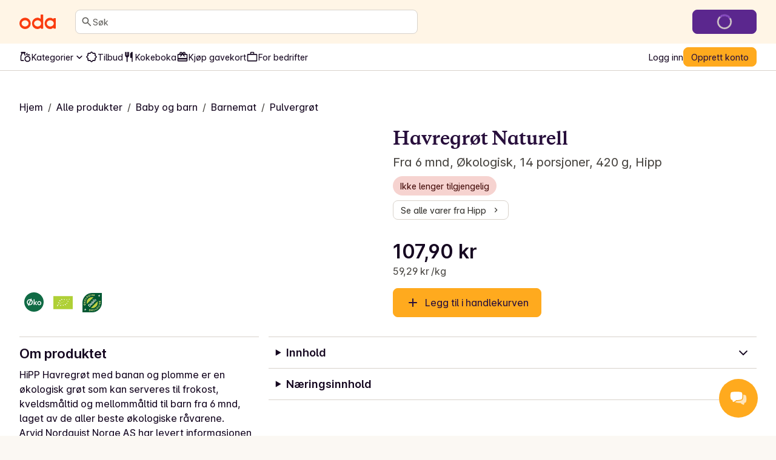

--- FILE ---
content_type: application/javascript; charset=UTF-8
request_url: https://oda.com/_next/static/chunks/ae3ef3264b332001.js
body_size: 13907
content:
;!function(){try { var e="undefined"!=typeof globalThis?globalThis:"undefined"!=typeof global?global:"undefined"!=typeof window?window:"undefined"!=typeof self?self:{},n=(new e.Error).stack;n&&((e._debugIds|| (e._debugIds={}))[n]="ecd29c7e-db0e-48d5-db90-ad01d8f326c6")}catch(e){}}();
(globalThis.TURBOPACK||(globalThis.TURBOPACK=[])).push(["object"==typeof document?document.currentScript:void 0,186636,e=>{"use strict";var t=e.i(191788);e.s(["AddIcon",0,e=>t.createElement("svg",{xmlns:"http://www.w3.org/2000/svg",viewBox:"0 0 24 24",role:"presentation",...e},t.createElement("path",{d:"M11 13H6a.97.97 0 0 1-.713-.287A.97.97 0 0 1 5 12q0-.424.287-.713A.97.97 0 0 1 6 11h5V6q0-.424.287-.713A.97.97 0 0 1 12 5q.424 0 .713.287Q13 5.576 13 6v5h5q.424 0 .712.287.288.288.288.713 0 .424-.288.713A.97.97 0 0 1 18 13h-5v5q0 .424-.287.712A.97.97 0 0 1 12 19a.97.97 0 0 1-.713-.288A.97.97 0 0 1 11 18z"}))],186636)},526934,e=>{e.v({bottom:"styles-module-scss-module__VtGlUW__bottom","lg:sticky":"styles-module-scss-module__VtGlUW__lg:sticky","md:sticky":"styles-module-scss-module__VtGlUW__md:sticky","sm:sticky":"styles-module-scss-module__VtGlUW__sm:sticky",sticky:"styles-module-scss-module__VtGlUW__sticky",top:"styles-module-scss-module__VtGlUW__top","xl:sticky":"styles-module-scss-module__VtGlUW__xl:sticky"})},708741,e=>{"use strict";var t=e.i(391398),r=e.i(56206),s=e.i(364116),n=e.i(526934);let i={"breakpoint-sm":n.default["sm:sticky"],"breakpoint-md":n.default["md:sticky"],"breakpoint-lg":n.default["lg:sticky"],"breakpoint-xl":n.default["xl:sticky"]},o=Object.keys(i);e.s(["default",0,e=>{let a,{stick:l,stickTo:u="top",children:c,...d}=e,f=Array.isArray(l)?(a=l,(0,r.default)(a.map((e,t)=>e?i[o[t]]:""))):(0,r.default)({[n.default.sticky]:l}),h=(0,r.default)({[n.default.top]:"top"===u,[n.default.bottom]:"bottom"===u}),_=(0,r.default)(f,h);return(0,t.jsx)(s.Box,{className:_,...d,children:c})}])},987393,e=>{e.v({ButtonLink:"styles-module-scss-module__9Vuy4G__ButtonLink",ButtonLinkText:"styles-module-scss-module__9Vuy4G__ButtonLinkText"})},396848,e=>{"use strict";var t=e.i(391398),r=e.i(191788),s=e.i(56206),n=e.i(987393);let i=(0,r.forwardRef)((e,r)=>{let{onClick:i,variant:o="link",className:a,children:l,...u}=e,c=(0,s.default)(n.default.ButtonLink,a,{[n.default.ButtonLinkText]:"text"===o});return(0,t.jsx)("button",{ref:r,onClick:i,className:c,...u,children:l})});e.s(["default",0,i])},430297,e=>{"use strict";var t=e.i(191788);e.s(["ChevronLeftIcon",0,e=>t.createElement("svg",{xmlns:"http://www.w3.org/2000/svg",viewBox:"0 0 24 24",role:"presentation",...e},t.createElement("path",{d:"m10.8 12 3.9 3.9a.95.95 0 0 1 .275.7.95.95 0 0 1-.275.7.95.95 0 0 1-.7.275.95.95 0 0 1-.7-.275l-4.6-4.6a.9.9 0 0 1-.212-.325A1.1 1.1 0 0 1 8.425 12q0-.2.063-.375A.9.9 0 0 1 8.7 11.3l4.6-4.6a.95.95 0 0 1 .7-.275q.425 0 .7.275a.95.95 0 0 1 .275.7.95.95 0 0 1-.275.7z"}))],430297)},634596,733713,e=>{"use strict";var t=e.i(191788);e.s(["LockIcon",0,e=>t.createElement("svg",{xmlns:"http://www.w3.org/2000/svg",viewBox:"0 0 24 24",role:"presentation",...e},t.createElement("path",{d:"M6 22q-.824 0-1.412-.587A1.93 1.93 0 0 1 4 20V10q0-.825.588-1.412A1.93 1.93 0 0 1 6 8h1V6q0-2.075 1.463-3.537Q9.926 1 12 1q2.075 0 3.537 1.463Q17 3.925 17 6v2h1q.824 0 1.413.588Q20 9.175 20 10v10q0 .824-.587 1.413A1.93 1.93 0 0 1 18 22zm0-2h12V10H6zm6-3q.825 0 1.412-.587Q14 15.825 14 15t-.588-1.412A1.93 1.93 0 0 0 12 13q-.825 0-1.412.588A1.93 1.93 0 0 0 10 15q0 .824.588 1.413Q11.175 17 12 17M9 8h6V6q0-1.25-.875-2.125A2.9 2.9 0 0 0 12 3q-1.25 0-2.125.875A2.9 2.9 0 0 0 9 6z"}))],634596),e.s(["WarningIcon",0,e=>t.createElement("svg",{xmlns:"http://www.w3.org/2000/svg",viewBox:"0 0 24 24",role:"presentation",...e},t.createElement("path",{d:"M2.725 21a.97.97 0 0 1-.85-.5 1.1 1.1 0 0 1-.137-.488.9.9 0 0 1 .137-.512l9.25-16q.15-.25.387-.375T12 3t.488.125a1 1 0 0 1 .387.375l9.25 16q.15.25.137.512a1.1 1.1 0 0 1-.137.488.97.97 0 0 1-.85.5zm1.725-2h15.1L12 6zM12 18q.424 0 .713-.288A.97.97 0 0 0 13 17a.97.97 0 0 0-.287-.712A.97.97 0 0 0 12 16a.97.97 0 0 0-.713.288A.97.97 0 0 0 11 17q0 .424.287.712.288.288.713.288m0-3q.424 0 .713-.287A.97.97 0 0 0 13 14v-3a.97.97 0 0 0-.287-.713A.97.97 0 0 0 12 10a.97.97 0 0 0-.713.287A.97.97 0 0 0 11 11v3q0 .424.287.713.288.287.713.287"}))],733713)},568670,e=>{"use strict";var t,r,s,n,i,o,a,l,u,c,d,f=((t={}).AVAILABLE="available",t.AVAILABLE_LATER="available_later",t.AVAILABLE_WEEKDAYS="available_weekdays",t.NOT_FOR_SALE="not_for_sale",t.RESTRICTED_ITEM_USER_POLICY="restricted_item_user_policy",t.SOLD_OUT="sold_out",t.SOLD_OUT_PARTIAL="sold_out_partial",t.SOLD_OUT_SUPPLIER="sold_out_supplier",t.UNAVAILABLE_ALCOHOL_TIME="unavailable_alcohol_time",t.UNAVAILABLE_DATE="unavailable_date",t.UNAVAILABLE_TIME="unavailable_time",t.UNAVAILABLE_IN_AREA="unavailable_in_area",t.UNAVAILABLE_TEMPORARILY="unavailable_temporarily",t.UNAVAILABLE_UNATTENDED="unavailable_unattended",t.UNAVAILABLE_WEEKDAY="unavailable_weekday",t.UNKNOWN="unknown",t),h=((r={}).DOOR_CODE="door_code",r.ENTRY_PHONE="entry_phone",r.OPEN_GATE="open_gate",r),_=((s={}).INTERNAL="internal",s.SPONSORED="sponsored",s),p=((n={}).APARTMENT="apartment",n.HOUSE="house",n.OTHER="other",n),m=((i={}).DOOR_CODE="door_code",i.ENTRY_PHONE="entry_phone",i.ACCESS_METHOD="access_method",i.DELIVERY_INSTRUCTIONS="delivery_instructions",i.FLOOR="floor",i.ENTRANCE="entrance",i),y=((o={}).BUILDING_TYPE="building_type",o.FLOOR="floor",o),g=((a={}).NAME="name",a.ORG_NUMBER="org_number",a),v=((l={}).IS_EMAIL_VERIFIED="is_email_verified",l.BIRTH_DATE="birth_date",l.MOBILE_NUMBER="mobile_number",l.FIRST_NAME="first_name",l.LAST_NAME="last_name",l),b=((u={}).RECIPE="recipe",u.PRODUCT="product",u.PLAIN_PRODUCT="plain_product",u.PLAIN_RECIPE="plain_recipe",u.MIXED="mixed",u.SUGGESTION="suggestion",u.COMPLEMENTARY="complementary",u),O=((c={}).RECIPE="recipe",c.DINNER_LIST="dinner-list",c),E=((d={}).SITE_MESSAGE_ALERT_BLOCKS="site_message_alert_blocks",d.DEPRECATION_WARNING_ALERT_BLOCK="deprecation_warning_alert_block",d.ANONYMOUS_SIGNUP_OR_LOGIN_BLOCK_HEADER="anonymous_signup_or_login_block_header",d.ANONYMOUS_SIGNUP_OR_LOGIN_BLOCK_FOOTER="anonymous_signup_or_login_block_footer",d.BOAT_DELIVERY_BLOCK="boat_delivery_block",d.FEATURED_PRODUCTS_BLOCK="featured_products_block",d.NEW_USER_FAQ_LINK_LIST="new_user_faq_link_list",d.THEME_BLOCKS="theme_blocks",d.SUPPORT_AND_DELIVERY_LINK_LIST="support_and_delivery_link_list",d.HIGH_PRIORITY_TIP_BLOCK="high_priority_tip_block",d.LOW_PRIORITY_TIP_BLOCK="low_priority_tip_block",d.REFERRAL_COUPON_ALERT_BLOCK="referral_coupon_alert_block",d.GREETING_WITH_DELIVERY_SELECTOR_OR_TRACKING_BLOCK="greeting_with_delivery_selector_or_tracking_block",d.PREVIOUS_ORDERED_DINNERS_BLOCK="previous_ordered_dinners_block",d.HOW_TO_ORDER_WITH_ODA_BLOCK="how_to_order_with_oda_block",d.DISCOVER_CATEGORIES_BLOCK="discover_categories_block",d.TOP_CAMPAIGN_BANNERS_LIST_BLOCK="top_campaign_banners_list_block",d.DISCOUNTS_FEED_BLOCK="discounts_feed_block",d.WEEK_PLAN_RECIPES_BLOCK="week_plan_recipes_block",d.BANDIDO_FEED_BLOCKS="bandido_feed_blocks",d.MOST_USED_PRODUCT_LIST_BLOCK="most_used_product_list_block",d.LIKELY_TO_BUY_PRODUCTS_BLOCK="likely_to_buy_products_block",d.MOST_PURCHASED_PRODUCTS_BLOCK="most_purchased_products_block",d.BACKFILL_DELIVERY_LOCATION="backfill_delivery_location",d.REPURCHASE_ORDER_BLOCK="repurchase_order_block",d.LIKELY_TO_BUY_OR_MOST_PURCHASED_PRODUCTS_BLOCK="likely_to_buy_or_most_purchased_products_block",d.NEWS_FOR_YOU_FEED_BLOCK="news_for_you_feed_block",d);e.s(["AccessMethod",()=>h,"AdType",()=>_,"AddressInfoType",()=>m,"AvailabilityCode",()=>f,"BuildingType",()=>p,"FeedBlockType",()=>E,"RecipeCollectionItemContentType",()=>O,"RequestType",()=>b,"RequiredAddressFieldsForCheckout",()=>y,"RequiredOrganizationFieldsForCheckout",()=>g,"RequiredUserFieldsForCheckout",()=>v])},948123,e=>{"use strict";var t=e.i(465235),r=e.i(271585),s=e.i(451415),n=class extends r.Removable{#e;#t;#r;#s;constructor(e){super(),this.#e=e.client,this.mutationId=e.mutationId,this.#r=e.mutationCache,this.#t=[],this.state=e.state||i(),this.setOptions(e.options),this.scheduleGc()}setOptions(e){this.options=e,this.updateGcTime(this.options.gcTime)}get meta(){return this.options.meta}addObserver(e){this.#t.includes(e)||(this.#t.push(e),this.clearGcTimeout(),this.#r.notify({type:"observerAdded",mutation:this,observer:e}))}removeObserver(e){this.#t=this.#t.filter(t=>t!==e),this.scheduleGc(),this.#r.notify({type:"observerRemoved",mutation:this,observer:e})}optionalRemove(){this.#t.length||("pending"===this.state.status?this.scheduleGc():this.#r.remove(this))}continue(){return this.#s?.continue()??this.execute(this.state.variables)}async execute(e){let t=()=>{this.#n({type:"continue"})},r={client:this.#e,meta:this.options.meta,mutationKey:this.options.mutationKey};this.#s=(0,s.createRetryer)({fn:()=>this.options.mutationFn?this.options.mutationFn(e,r):Promise.reject(Error("No mutationFn found")),onFail:(e,t)=>{this.#n({type:"failed",failureCount:e,error:t})},onPause:()=>{this.#n({type:"pause"})},onContinue:t,retry:this.options.retry??0,retryDelay:this.options.retryDelay,networkMode:this.options.networkMode,canRun:()=>this.#r.canRun(this)});let n="pending"===this.state.status,i=!this.#s.canStart();try{if(n)t();else{this.#n({type:"pending",variables:e,isPaused:i}),await this.#r.config.onMutate?.(e,this,r);let t=await this.options.onMutate?.(e,r);t!==this.state.context&&this.#n({type:"pending",context:t,variables:e,isPaused:i})}let s=await this.#s.start();return await this.#r.config.onSuccess?.(s,e,this.state.context,this,r),await this.options.onSuccess?.(s,e,this.state.context,r),await this.#r.config.onSettled?.(s,null,this.state.variables,this.state.context,this,r),await this.options.onSettled?.(s,null,e,this.state.context,r),this.#n({type:"success",data:s}),s}catch(t){try{await this.#r.config.onError?.(t,e,this.state.context,this,r)}catch(e){Promise.reject(e)}try{await this.options.onError?.(t,e,this.state.context,r)}catch(e){Promise.reject(e)}try{await this.#r.config.onSettled?.(void 0,t,this.state.variables,this.state.context,this,r)}catch(e){Promise.reject(e)}try{await this.options.onSettled?.(void 0,t,e,this.state.context,r)}catch(e){Promise.reject(e)}throw this.#n({type:"error",error:t}),t}finally{this.#r.runNext(this)}}#n(e){this.state=(t=>{switch(e.type){case"failed":return{...t,failureCount:e.failureCount,failureReason:e.error};case"pause":return{...t,isPaused:!0};case"continue":return{...t,isPaused:!1};case"pending":return{...t,context:e.context,data:void 0,failureCount:0,failureReason:null,error:null,isPaused:e.isPaused,status:"pending",variables:e.variables,submittedAt:Date.now()};case"success":return{...t,data:e.data,failureCount:0,failureReason:null,error:null,status:"success",isPaused:!1};case"error":return{...t,data:void 0,error:e.error,failureCount:t.failureCount+1,failureReason:e.error,isPaused:!1,status:"error"}}})(this.state),t.notifyManager.batch(()=>{this.#t.forEach(t=>{t.onMutationUpdate(e)}),this.#r.notify({mutation:this,type:"updated",action:e})})}};function i(){return{context:void 0,data:void 0,error:null,failureCount:0,failureReason:null,isPaused:!1,status:"idle",variables:void 0,submittedAt:0}}e.s(["Mutation",()=>n,"getDefaultState",()=>i])},292905,e=>{"use strict";var t=e.i(191788),r=e.i(948123),s=e.i(465235),n=e.i(895564),i=e.i(456298),o=class extends n.Subscribable{#e;#i=void 0;#o;#a;constructor(e,t){super(),this.#e=e,this.setOptions(t),this.bindMethods(),this.#l()}bindMethods(){this.mutate=this.mutate.bind(this),this.reset=this.reset.bind(this)}setOptions(e){let t=this.options;this.options=this.#e.defaultMutationOptions(e),(0,i.shallowEqualObjects)(this.options,t)||this.#e.getMutationCache().notify({type:"observerOptionsUpdated",mutation:this.#o,observer:this}),t?.mutationKey&&this.options.mutationKey&&(0,i.hashKey)(t.mutationKey)!==(0,i.hashKey)(this.options.mutationKey)?this.reset():this.#o?.state.status==="pending"&&this.#o.setOptions(this.options)}onUnsubscribe(){this.hasListeners()||this.#o?.removeObserver(this)}onMutationUpdate(e){this.#l(),this.#u(e)}getCurrentResult(){return this.#i}reset(){this.#o?.removeObserver(this),this.#o=void 0,this.#l(),this.#u()}mutate(e,t){return this.#a=t,this.#o?.removeObserver(this),this.#o=this.#e.getMutationCache().build(this.#e,this.options),this.#o.addObserver(this),this.#o.execute(e)}#l(){let e=this.#o?.state??(0,r.getDefaultState)();this.#i={...e,isPending:"pending"===e.status,isSuccess:"success"===e.status,isError:"error"===e.status,isIdle:"idle"===e.status,mutate:this.mutate,reset:this.reset}}#u(e){s.notifyManager.batch(()=>{if(this.#a&&this.hasListeners()){let t=this.#i.variables,r=this.#i.context,s={client:this.#e,meta:this.options.meta,mutationKey:this.options.mutationKey};if(e?.type==="success"){try{this.#a.onSuccess?.(e.data,t,r,s)}catch(e){Promise.reject(e)}try{this.#a.onSettled?.(e.data,null,t,r,s)}catch(e){Promise.reject(e)}}else if(e?.type==="error"){try{this.#a.onError?.(e.error,t,r,s)}catch(e){Promise.reject(e)}try{this.#a.onSettled?.(void 0,e.error,t,r,s)}catch(e){Promise.reject(e)}}}this.listeners.forEach(e=>{e(this.#i)})})}},a=e.i(285700);function l(e,r){let n=(0,a.useQueryClient)(r),[l]=t.useState(()=>new o(n,e));t.useEffect(()=>{l.setOptions(e)},[l,e]);let u=t.useSyncExternalStore(t.useCallback(e=>l.subscribe(s.notifyManager.batchCalls(e)),[l]),()=>l.getCurrentResult(),()=>l.getCurrentResult()),c=t.useCallback((e,t)=>{l.mutate(e,t).catch(i.noop)},[l]);if(u.error&&(0,i.shouldThrowError)(l.options.throwOnError,[u.error]))throw u.error;return{...u,mutate:c,mutateAsync:u.mutate}}e.s(["useMutation",()=>l],292905)},713584,(e,t,r)=>{"use strict";Object.defineProperty(r,"__esModule",{value:!0}),Object.defineProperty(r,"HeadManagerContext",{enumerable:!0,get:function(){return s}});let s=e.r(741705)._(e.r(191788)).default.createContext({})},894470,(e,t,r)=>{"use strict";Object.defineProperty(r,"__esModule",{value:!0}),Object.defineProperty(r,"warnOnce",{enumerable:!0,get:function(){return s}});let s=e=>{}},420262,(e,t,r)=>{"use strict";Object.defineProperty(r,"__esModule",{value:!0});var s={getDeploymentId:function(){return i},getDeploymentIdQueryOrEmptyString:function(){return o}};for(var n in s)Object.defineProperty(r,n,{enumerable:!0,get:s[n]});function i(){return!1}function o(){return""}},626016,(e,t,r)=>{"use strict";Object.defineProperty(r,"__esModule",{value:!0}),Object.defineProperty(r,"setAttributesFromProps",{enumerable:!0,get:function(){return o}});let s={acceptCharset:"accept-charset",className:"class",htmlFor:"for",httpEquiv:"http-equiv",noModule:"noModule"},n=["onLoad","onReady","dangerouslySetInnerHTML","children","onError","strategy","stylesheets"];function i(e){return["async","defer","noModule"].includes(e)}function o(e,t){for(let[r,o]of Object.entries(t)){if(!t.hasOwnProperty(r)||n.includes(r)||void 0===o)continue;let a=s[r]||r.toLowerCase();"SCRIPT"===e.tagName&&i(a)?e[a]=!!o:e.setAttribute(a,String(o)),(!1===o||"SCRIPT"===e.tagName&&i(a)&&(!o||"false"===o))&&(e.setAttribute(a,""),e.removeAttribute(a))}}("function"==typeof r.default||"object"==typeof r.default&&null!==r.default)&&void 0===r.default.__esModule&&(Object.defineProperty(r.default,"__esModule",{value:!0}),Object.assign(r.default,r),t.exports=r.default)},161457,(e,t,r)=>{"use strict";Object.defineProperty(r,"__esModule",{value:!0});var s={default:function(){return v},handleClientScriptLoad:function(){return m},initScriptLoader:function(){return y}};for(var n in s)Object.defineProperty(r,n,{enumerable:!0,get:s[n]});let i=e.r(741705),o=e.r(952456),a=e.r(391398),l=i._(e.r(730943)),u=o._(e.r(191788)),c=e.r(713584),d=e.r(626016),f=e.r(799604),h=new Map,_=new Set,p=e=>{let{src:t,id:r,onLoad:s=()=>{},onReady:n=null,dangerouslySetInnerHTML:i,children:o="",strategy:a="afterInteractive",onError:u,stylesheets:c}=e,f=r||t;if(f&&_.has(f))return;if(h.has(t)){_.add(f),h.get(t).then(s,u);return}let p=()=>{n&&n(),_.add(f)},m=document.createElement("script"),y=new Promise((e,t)=>{m.addEventListener("load",function(t){e(),s&&s.call(this,t),p()}),m.addEventListener("error",function(e){t(e)})}).catch(function(e){u&&u(e)});i?(m.innerHTML=i.__html||"",p()):o?(m.textContent="string"==typeof o?o:Array.isArray(o)?o.join(""):"",p()):t&&(m.src=t,h.set(t,y)),(0,d.setAttributesFromProps)(m,e),"worker"===a&&m.setAttribute("type","text/partytown"),m.setAttribute("data-nscript",a),c&&(e=>{if(l.default.preinit)return e.forEach(e=>{l.default.preinit(e,{as:"style"})});if("u">typeof window){let t=document.head;e.forEach(e=>{let r=document.createElement("link");r.type="text/css",r.rel="stylesheet",r.href=e,t.appendChild(r)})}})(c),document.body.appendChild(m)};function m(e){let{strategy:t="afterInteractive"}=e;"lazyOnload"===t?window.addEventListener("load",()=>{(0,f.requestIdleCallback)(()=>p(e))}):p(e)}function y(e){e.forEach(m),[...document.querySelectorAll('[data-nscript="beforeInteractive"]'),...document.querySelectorAll('[data-nscript="beforePageRender"]')].forEach(e=>{let t=e.id||e.getAttribute("src");_.add(t)})}function g(e){let{id:t,src:r="",onLoad:s=()=>{},onReady:n=null,strategy:i="afterInteractive",onError:o,stylesheets:d,...h}=e,{updateScripts:m,scripts:y,getIsSsr:g,appDir:v,nonce:b}=(0,u.useContext)(c.HeadManagerContext);b=h.nonce||b;let O=(0,u.useRef)(!1);(0,u.useEffect)(()=>{let e=t||r;O.current||(n&&e&&_.has(e)&&n(),O.current=!0)},[n,t,r]);let E=(0,u.useRef)(!1);if((0,u.useEffect)(()=>{if(!E.current){if("afterInteractive"===i)p(e);else"lazyOnload"===i&&("complete"===document.readyState?(0,f.requestIdleCallback)(()=>p(e)):window.addEventListener("load",()=>{(0,f.requestIdleCallback)(()=>p(e))}));E.current=!0}},[e,i]),("beforeInteractive"===i||"worker"===i)&&(m?(y[i]=(y[i]||[]).concat([{id:t,src:r,onLoad:s,onReady:n,onError:o,...h,nonce:b}]),m(y)):g&&g()?_.add(t||r):g&&!g()&&p({...e,nonce:b})),v){if(d&&d.forEach(e=>{l.default.preinit(e,{as:"style"})}),"beforeInteractive"===i)if(!r)return h.dangerouslySetInnerHTML&&(h.children=h.dangerouslySetInnerHTML.__html,delete h.dangerouslySetInnerHTML),(0,a.jsx)("script",{nonce:b,dangerouslySetInnerHTML:{__html:`(self.__next_s=self.__next_s||[]).push(${JSON.stringify([0,{...h,id:t}])})`}});else return l.default.preload(r,h.integrity?{as:"script",integrity:h.integrity,nonce:b,crossOrigin:h.crossOrigin}:{as:"script",nonce:b,crossOrigin:h.crossOrigin}),(0,a.jsx)("script",{nonce:b,dangerouslySetInnerHTML:{__html:`(self.__next_s=self.__next_s||[]).push(${JSON.stringify([r,{...h,id:t}])})`}});"afterInteractive"===i&&r&&l.default.preload(r,h.integrity?{as:"script",integrity:h.integrity,nonce:b,crossOrigin:h.crossOrigin}:{as:"script",nonce:b,crossOrigin:h.crossOrigin})}return null}Object.defineProperty(g,"__nextScript",{value:!0});let v=g;("function"==typeof r.default||"object"==typeof r.default&&null!==r.default)&&void 0===r.default.__esModule&&(Object.defineProperty(r.default,"__esModule",{value:!0}),Object.assign(r.default,r),t.exports=r.default)},903780,e=>{e.v({hide:"hidden-module-scss-module__AMHhYG__hide","lg:hide":"hidden-module-scss-module__AMHhYG__lg:hide","md:hide":"hidden-module-scss-module__AMHhYG__md:hide","sm:hide":"hidden-module-scss-module__AMHhYG__sm:hide","xl:hide":"hidden-module-scss-module__AMHhYG__xl:hide"})},239572,e=>{"use strict";var t=e.i(391398),r=e.i(56206),s=e.i(903780);let n={"breakpoint-sm":s.default["sm:hide"],"breakpoint-md":s.default["md:hide"],"breakpoint-lg":s.default["lg:hide"],"breakpoint-xl":s.default["xl:hide"]},i=Object.keys(n);e.s(["default",0,e=>{let{hide:o,children:a,...l}=e;if(!Array.isArray(o)){let e=o?s.default.hide:void 0;return(0,t.jsx)("span",{"aria-hidden":o,className:e,...l,children:a})}let u=[];return o.forEach((e,t)=>{if(e){let e=i[t];u.push(n[e])}}),(0,t.jsx)("span",{className:(0,r.default)(u),...l,children:a})}])},169757,e=>{"use strict";var t=e.i(191788);e.s(["CloseIcon",0,e=>t.createElement("svg",{xmlns:"http://www.w3.org/2000/svg",viewBox:"0 0 24 24",role:"presentation",...e},t.createElement("path",{d:"m12 13.4-4.9 4.9a.95.95 0 0 1-.7.275.95.95 0 0 1-.7-.275.95.95 0 0 1-.275-.7q0-.425.275-.7l4.9-4.9-4.9-4.9a.95.95 0 0 1-.275-.7q0-.425.275-.7a.95.95 0 0 1 .7-.275q.425 0 .7.275l4.9 4.9 4.9-4.9a.95.95 0 0 1 .7-.275q.425 0 .7.275a.95.95 0 0 1 .275.7.95.95 0 0 1-.275.7L13.4 12l4.9 4.9a.95.95 0 0 1 .275.7.95.95 0 0 1-.275.7.95.95 0 0 1-.7.275.95.95 0 0 1-.7-.275z"}))],169757)},135598,e=>{"use strict";var t=e.i(191788),r=e.i(671185),s=e.i(357006),n=e.i(479293),i=e.i(64592),o=e.i(55037),a=e.i(64899),l=e.i(592893),u=e.i(437767),c=e.i(993953),d=e.i(674534),f=e.i(908525),h=e.i(865823),_=e.i(369131),p=e.i(817549),m=e.i(391398),y="Dialog",[g,v]=(0,n.createContextScope)(y),[b,O]=g(y),E=e=>{let{__scopeDialog:r,children:s,open:n,defaultOpen:a,onOpenChange:l,modal:u=!0}=e,c=t.useRef(null),d=t.useRef(null),[f,h]=(0,o.useControllableState)({prop:n,defaultProp:a??!1,onChange:l,caller:y});return(0,m.jsx)(b,{scope:r,triggerRef:c,contentRef:d,contentId:(0,i.useId)(),titleId:(0,i.useId)(),descriptionId:(0,i.useId)(),open:f,onOpenChange:h,onOpenToggle:t.useCallback(()=>h(e=>!e),[h]),modal:u,children:s})};E.displayName=y;var R="DialogTrigger",C=t.forwardRef((e,t)=>{let{__scopeDialog:n,...i}=e,o=O(R,n),a=(0,s.useComposedRefs)(t,o.triggerRef);return(0,m.jsx)(d.Primitive.button,{type:"button","aria-haspopup":"dialog","aria-expanded":o.open,"aria-controls":o.contentId,"data-state":K(o.open),...i,ref:a,onClick:(0,r.composeEventHandlers)(e.onClick,o.onOpenToggle)})});C.displayName=R;var x="DialogPortal",[S,A]=g(x,{forceMount:void 0}),T=e=>{let{__scopeDialog:r,forceMount:s,children:n,container:i}=e,o=O(x,r);return(0,m.jsx)(S,{scope:r,forceMount:s,children:t.Children.map(n,e=>(0,m.jsx)(c.Presence,{present:s||o.open,children:(0,m.jsx)(u.Portal,{asChild:!0,container:i,children:e})}))})};T.displayName=x;var M="DialogOverlay",I=t.forwardRef((e,t)=>{let r=A(M,e.__scopeDialog),{forceMount:s=r.forceMount,...n}=e,i=O(M,e.__scopeDialog);return i.modal?(0,m.jsx)(c.Presence,{present:s||i.open,children:(0,m.jsx)(D,{...n,ref:t})}):null});I.displayName=M;var w=(0,p.createSlot)("DialogOverlay.RemoveScroll"),D=t.forwardRef((e,t)=>{let{__scopeDialog:r,...s}=e,n=O(M,r);return(0,m.jsx)(h.RemoveScroll,{as:w,allowPinchZoom:!0,shards:[n.contentRef],children:(0,m.jsx)(d.Primitive.div,{"data-state":K(n.open),...s,ref:t,style:{pointerEvents:"auto",...s.style}})})}),L="DialogContent",P=t.forwardRef((e,t)=>{let r=A(L,e.__scopeDialog),{forceMount:s=r.forceMount,...n}=e,i=O(L,e.__scopeDialog);return(0,m.jsx)(c.Presence,{present:s||i.open,children:i.modal?(0,m.jsx)(j,{...n,ref:t}):(0,m.jsx)(N,{...n,ref:t})})});P.displayName=L;var j=t.forwardRef((e,n)=>{let i=O(L,e.__scopeDialog),o=t.useRef(null),a=(0,s.useComposedRefs)(n,i.contentRef,o);return t.useEffect(()=>{let e=o.current;if(e)return(0,_.hideOthers)(e)},[]),(0,m.jsx)(k,{...e,ref:a,trapFocus:i.open,disableOutsidePointerEvents:!0,onCloseAutoFocus:(0,r.composeEventHandlers)(e.onCloseAutoFocus,e=>{e.preventDefault(),i.triggerRef.current?.focus()}),onPointerDownOutside:(0,r.composeEventHandlers)(e.onPointerDownOutside,e=>{let t=e.detail.originalEvent,r=0===t.button&&!0===t.ctrlKey;(2===t.button||r)&&e.preventDefault()}),onFocusOutside:(0,r.composeEventHandlers)(e.onFocusOutside,e=>e.preventDefault())})}),N=t.forwardRef((e,r)=>{let s=O(L,e.__scopeDialog),n=t.useRef(!1),i=t.useRef(!1);return(0,m.jsx)(k,{...e,ref:r,trapFocus:!1,disableOutsidePointerEvents:!1,onCloseAutoFocus:t=>{e.onCloseAutoFocus?.(t),t.defaultPrevented||(n.current||s.triggerRef.current?.focus(),t.preventDefault()),n.current=!1,i.current=!1},onInteractOutside:t=>{e.onInteractOutside?.(t),t.defaultPrevented||(n.current=!0,"pointerdown"===t.detail.originalEvent.type&&(i.current=!0));let r=t.target;s.triggerRef.current?.contains(r)&&t.preventDefault(),"focusin"===t.detail.originalEvent.type&&i.current&&t.preventDefault()}})}),k=t.forwardRef((e,r)=>{let{__scopeDialog:n,trapFocus:i,onOpenAutoFocus:o,onCloseAutoFocus:u,...c}=e,d=O(L,n),h=t.useRef(null),_=(0,s.useComposedRefs)(r,h);return(0,f.useFocusGuards)(),(0,m.jsxs)(m.Fragment,{children:[(0,m.jsx)(l.FocusScope,{asChild:!0,loop:!0,trapped:i,onMountAutoFocus:o,onUnmountAutoFocus:u,children:(0,m.jsx)(a.DismissableLayer,{role:"dialog",id:d.contentId,"aria-describedby":d.descriptionId,"aria-labelledby":d.titleId,"data-state":K(d.open),...c,ref:_,onDismiss:()=>d.onOpenChange(!1)})}),(0,m.jsxs)(m.Fragment,{children:[(0,m.jsx)(W,{titleId:d.titleId}),(0,m.jsx)(z,{contentRef:h,descriptionId:d.descriptionId})]})]})}),B="DialogTitle",$=t.forwardRef((e,t)=>{let{__scopeDialog:r,...s}=e,n=O(B,r);return(0,m.jsx)(d.Primitive.h2,{id:n.titleId,...s,ref:t})});$.displayName=B;var U="DialogDescription",H=t.forwardRef((e,t)=>{let{__scopeDialog:r,...s}=e,n=O(U,r);return(0,m.jsx)(d.Primitive.p,{id:n.descriptionId,...s,ref:t})});H.displayName=U;var G="DialogClose",F=t.forwardRef((e,t)=>{let{__scopeDialog:s,...n}=e,i=O(G,s);return(0,m.jsx)(d.Primitive.button,{type:"button",...n,ref:t,onClick:(0,r.composeEventHandlers)(e.onClick,()=>i.onOpenChange(!1))})});function K(e){return e?"open":"closed"}F.displayName=G;var q="DialogTitleWarning",[Y,V]=(0,n.createContext)(q,{contentName:L,titleName:B,docsSlug:"dialog"}),W=({titleId:e})=>{let r=V(q),s=`\`${r.contentName}\` requires a \`${r.titleName}\` for the component to be accessible for screen reader users.

If you want to hide the \`${r.titleName}\`, you can wrap it with our VisuallyHidden component.

For more information, see https://radix-ui.com/primitives/docs/components/${r.docsSlug}`;return t.useEffect(()=>{e&&(document.getElementById(e)||console.error(s))},[s,e]),null},z=({contentRef:e,descriptionId:r})=>{let s=V("DialogDescriptionWarning"),n=`Warning: Missing \`Description\` or \`aria-describedby={undefined}\` for {${s.contentName}}.`;return t.useEffect(()=>{let t=e.current?.getAttribute("aria-describedby");r&&t&&(document.getElementById(r)||console.warn(n))},[n,e,r]),null};e.s(["Close",()=>F,"Content",()=>P,"Description",()=>H,"DialogClose",()=>F,"Overlay",()=>I,"Portal",()=>T,"Root",()=>E,"Title",()=>$,"Trigger",()=>C])},606866,e=>{"use strict";var t=e.i(191788);let r=()=>{let e=(0,t.useRef)(!1);return[()=>{if("u"<typeof document)return;let t=document.documentElement,{body:r}=document;if(!r||!r.style||e.current)return;let s=window.innerWidth-t.clientWidth,n=parseInt(window.getComputedStyle(r).getPropertyValue("padding-right"))||0;t.style.position="relative",r.style.position="relative",r.style.overflow="hidden",r.style.paddingRight=`${n+s}px`,e.current=!0},()=>{if("u"<typeof document)return;let t=document.documentElement,{body:r}=document;r&&r.style&&e.current&&(t.style.position="",t.style.overflow="",r.style.position="",r.style.overflow="",r.style.paddingRight="",e.current=!1)}]},s=e=>{let[s,n]=r();(0,t.useEffect)(()=>{if(e)return s(),()=>{n()}},[e])};e.s(["useScrollBlock",()=>r,"useToggleScrollBlock",()=>s])},950836,e=>{e.v({borderBottom:"styles-module-scss-module__hn9-jG__borderBottom",borderTop:"styles-module-scss-module__hn9-jG__borderTop",content:"styles-module-scss-module__hn9-jG__content",contentShow:"styles-module-scss-module__hn9-jG__contentShow",disableInternalScroll:"styles-module-scss-module__hn9-jG__disableInternalScroll",fixedHeight:"styles-module-scss-module__hn9-jG__fixedHeight",footer:"styles-module-scss-module__hn9-jG__footer",header:"styles-module-scss-module__hn9-jG__header",large:"styles-module-scss-module__hn9-jG__large","lg:large":"styles-module-scss-module__hn9-jG__lg:large","lg:small":"styles-module-scss-module__hn9-jG__lg:small","md:large":"styles-module-scss-module__hn9-jG__md:large","md:small":"styles-module-scss-module__hn9-jG__md:small",modalBox:"styles-module-scss-module__hn9-jG__modalBox","modalBox-closeButtonContainer":"styles-module-scss-module__hn9-jG__modalBox-closeButtonContainer",modalBoxGrid:"styles-module-scss-module__hn9-jG__modalBoxGrid",overlay:"styles-module-scss-module__hn9-jG__overlay","sm:large":"styles-module-scss-module__hn9-jG__sm:large","sm:small":"styles-module-scss-module__hn9-jG__sm:small",small:"styles-module-scss-module__hn9-jG__small","xl:large":"styles-module-scss-module__hn9-jG__xl:large","xl:small":"styles-module-scss-module__hn9-jG__xl:small"})},474326,e=>{"use strict";var t=e.i(391398),r=e.i(358280),s=e.i(135598),n=e.i(169757),i=e.i(364116),o=e.i(950836);e.s(["ModalCloseButton",0,()=>{let{i18n:e,_:a}=(0,r.useLingui)();return(0,t.jsx)(i.Box,{className:o.default["modalBox-closeButtonContainer"],padding:"spacing-5",children:(0,t.jsx)(s.Close,{asChild:!0,children:(0,t.jsx)(i.IconButton,{onClick:e=>e.stopPropagation(),size:"w24","aria-label":e._({id:"common.cta.close",message:"Close"}),children:(0,t.jsx)(n.CloseIcon,{})})})})}])},179986,216314,e=>{"use strict";var t=e.i(391398),r=e.i(191788),s=e.i(135598),n=e.i(56206),i=e.i(364116),o=e.i(606866),a=e.i(474326);let l=(0,r.createContext)({size:"large",canHideExternally:!0,disableInternalScroll:!1,dialogRef:void 0}),u=({children:e,size:r,canHideExternally:s,disableInternalScroll:n,dialogRef:i})=>(0,t.jsx)(l.Provider,{value:{size:r,canHideExternally:s,disableInternalScroll:n,dialogRef:i},children:e}),c=()=>(0,r.useContext)(l);e.s(["ModalContextProvider",0,u,"useModalContext",0,c],216314);var d=e.i(950836);let f=s.Trigger,h=s.Close,_=s.Title,p=s.Description;e.s(["DialogClose",0,h,"DialogTrigger",0,f,"ModalContent",0,({children:e,as:r,...o})=>{let{size:l,canHideExternally:u}=c(),{breakpoints:f}=(0,i.useThemeContext)(),h=((e,t)=>{let r=Object.keys(t).map(e=>e.replace("breakpoint-","")),s=Array.isArray(e)?e:[e];if(1===s.length)return d.default[`${s[0]}`];let i=s[s.length-1];return(s.length===r.length?s:r.map((e,t)=>s[t]||i)).reduce((e,t,s)=>(0,n.default)(e,{[d.default[`${r[s]}:${t}`]]:t}),"")})(l,f);return(0,t.jsx)(s.Content,{asChild:!0,...o,onEscapeKeyDown:e=>{u||e.preventDefault()},onPointerDownOutside:e=>{u||e.preventDefault()},children:(0,t.jsxs)(i.Box,{as:r,"data-testid":"modal-content",display:"flex",flexDirection:"column",borderRadius:"large",className:(0,n.default)(d.default.modalBox,h),children:[u&&(0,t.jsx)(a.ModalCloseButton,{}),e]})})},"ModalDescription",0,p,"ModalTitle",0,_,"default",0,({trigger:e,children:n,open:a,onOpenChange:l,size:c="large",canHideExternally:h=!0,disableInternalScroll:_=!1})=>{let p=a??!1;(0,o.useToggleScrollBlock)(p);let m=(0,r.useRef)(null);return(0,t.jsxs)(s.Root,{onOpenChange:l,open:a,children:[(0,t.jsx)(f,{asChild:!0,children:e}),(0,t.jsxs)(s.Portal,{children:[(0,t.jsx)(s.Overlay,{className:d.default.overlay}),(0,t.jsx)("div",{className:d.default.modalBoxGrid,children:(0,t.jsx)(i.Box,{ref:m,display:"flex",justifyContent:"center",alignItems:"center",className:d.default.fixedHeight,children:(0,t.jsx)(u,{size:c,canHideExternally:h,disableInternalScroll:_,dialogRef:m,children:n})})})]})]})}],179986)},435093,e=>{"use strict";var t=e.i(391398),r=e.i(191788),s=e.i(56206),n=e.i(364116),i=e.i(950836);e.s(["ModalBody",0,e=>{let{children:o,className:a,...l}=e,u=(0,r.createRef)(),[c,d]=(0,r.useState)(!1),[f,h]=(0,r.useState)(!0),_=(0,s.default)(i.default.content,{[i.default.borderTop]:c,[i.default.borderBottom]:f},a);return(0,r.useLayoutEffect)(()=>{let e=!1,t=u.current;if(!t)return;t.scrollHeight===t.clientHeight&&h(!1);let r=()=>{e||(window.requestAnimationFrame(()=>{0===t.scrollTop?d(!1):d(!0),t.scrollTop+t.clientHeight>=t.scrollHeight?h(!1):h(!0),e=!1}),e=!0)};return t.addEventListener("scroll",r),()=>t.removeEventListener("scroll",r)},[]),(0,t.jsx)(n.Box,{ref:u,paddingX:["spacing-4","spacing-7","spacing-7","spacing-8"],className:_,...l,children:o})}])},232807,439269,e=>{"use strict";var t=e.i(391398),r=e.i(56206),s=e.i(364116),n=e.i(950836);e.s(["ModalFooter",0,e=>{let{children:i,className:o,...a}=e,l=(0,r.default)(n.default.footer,o);return(0,t.jsx)(s.Box,{paddingY:["spacing-3","spacing-4"],paddingX:["spacing-5","spacing-9"],className:l,...a,children:i})}],232807),e.s(["ModalHeader",0,e=>{let{children:i,className:o,...a}=e,l=(0,r.default)(n.default.header,o);return(0,t.jsx)(s.Box,{paddingBottom:"spacing-3",paddingTop:"spacing-8",paddingX:["spacing-4","spacing-7","spacing-7","spacing-8"],className:l,...a,children:i})}],439269)},137203,e=>{"use strict";e.i(435093),e.i(474326),e.i(232807),e.i(439269),e.i(179986),e.s([])},701085,(e,t,r)=>{"use strict";Object.defineProperty(r,"__esModule",{value:!0});var s={AppRouterContext:function(){return o},GlobalLayoutRouterContext:function(){return l},LayoutRouterContext:function(){return a},MissingSlotContext:function(){return c},TemplateContext:function(){return u}};for(var n in s)Object.defineProperty(r,n,{enumerable:!0,get:s[n]});let i=e.r(741705)._(e.r(191788)),o=i.default.createContext(null),a=i.default.createContext(null),l=i.default.createContext(null),u=i.default.createContext(null),c=i.default.createContext(new Set)},531430,(e,t,r)=>{"use strict";Object.defineProperty(r,"__esModule",{value:!0}),Object.defineProperty(r,"ReadonlyURLSearchParams",{enumerable:!0,get:function(){return n}});class s extends Error{constructor(){super("Method unavailable on `ReadonlyURLSearchParams`. Read more: https://nextjs.org/docs/app/api-reference/functions/use-search-params#updating-searchparams")}}class n extends URLSearchParams{append(){throw new s}delete(){throw new s}set(){throw new s}sort(){throw new s}}("function"==typeof r.default||"object"==typeof r.default&&null!==r.default)&&void 0===r.default.__esModule&&(Object.defineProperty(r.default,"__esModule",{value:!0}),Object.assign(r.default,r),t.exports=r.default)},470008,(e,t,r)=>{"use strict";Object.defineProperty(r,"__esModule",{value:!0});var s={NavigationPromisesContext:function(){return c},PathParamsContext:function(){return u},PathnameContext:function(){return l},ReadonlyURLSearchParams:function(){return o.ReadonlyURLSearchParams},SearchParamsContext:function(){return a},createDevToolsInstrumentedPromise:function(){return d}};for(var n in s)Object.defineProperty(r,n,{enumerable:!0,get:s[n]});let i=e.r(191788),o=e.r(531430),a=(0,i.createContext)(null),l=(0,i.createContext)(null),u=(0,i.createContext)(null),c=(0,i.createContext)(null);function d(e,t){let r=Promise.resolve(t);return r.status="fulfilled",r.value=t,r.displayName=`${e} (SSR)`,r}},14760,(e,t,r)=>{"use strict";Object.defineProperty(r,"__esModule",{value:!0});var s={BailoutToCSRError:function(){return o},isBailoutToCSRError:function(){return a}};for(var n in s)Object.defineProperty(r,n,{enumerable:!0,get:s[n]});let i="BAILOUT_TO_CLIENT_SIDE_RENDERING";class o extends Error{constructor(e){super(`Bail out to client-side rendering: ${e}`),this.reason=e,this.digest=i}}function a(e){return"object"==typeof e&&null!==e&&"digest"in e&&e.digest===i}},991622,(e,t,r)=>{"use strict";Object.defineProperty(r,"__esModule",{value:!0});var s={HTTPAccessErrorStatus:function(){return i},HTTP_ERROR_FALLBACK_ERROR_CODE:function(){return a},getAccessFallbackErrorTypeByStatus:function(){return c},getAccessFallbackHTTPStatus:function(){return u},isHTTPAccessFallbackError:function(){return l}};for(var n in s)Object.defineProperty(r,n,{enumerable:!0,get:s[n]});let i={NOT_FOUND:404,FORBIDDEN:403,UNAUTHORIZED:401},o=new Set(Object.values(i)),a="NEXT_HTTP_ERROR_FALLBACK";function l(e){if("object"!=typeof e||null===e||!("digest"in e)||"string"!=typeof e.digest)return!1;let[t,r]=e.digest.split(";");return t===a&&o.has(Number(r))}function u(e){return Number(e.digest.split(";")[1])}function c(e){switch(e){case 401:return"unauthorized";case 403:return"forbidden";case 404:return"not-found";default:return}}("function"==typeof r.default||"object"==typeof r.default&&null!==r.default)&&void 0===r.default.__esModule&&(Object.defineProperty(r.default,"__esModule",{value:!0}),Object.assign(r.default,r),t.exports=r.default)},40184,(e,t,r)=>{"use strict";Object.defineProperty(r,"__esModule",{value:!0}),Object.defineProperty(r,"RedirectStatusCode",{enumerable:!0,get:function(){return n}});var s,n=((s={})[s.SeeOther=303]="SeeOther",s[s.TemporaryRedirect=307]="TemporaryRedirect",s[s.PermanentRedirect=308]="PermanentRedirect",s);("function"==typeof r.default||"object"==typeof r.default&&null!==r.default)&&void 0===r.default.__esModule&&(Object.defineProperty(r.default,"__esModule",{value:!0}),Object.assign(r.default,r),t.exports=r.default)},301939,(e,t,r)=>{"use strict";Object.defineProperty(r,"__esModule",{value:!0});var s,n={REDIRECT_ERROR_CODE:function(){return a},RedirectType:function(){return l},isRedirectError:function(){return u}};for(var i in n)Object.defineProperty(r,i,{enumerable:!0,get:n[i]});let o=e.r(40184),a="NEXT_REDIRECT";var l=((s={}).push="push",s.replace="replace",s);function u(e){if("object"!=typeof e||null===e||!("digest"in e)||"string"!=typeof e.digest)return!1;let t=e.digest.split(";"),[r,s]=t,n=t.slice(2,-2).join(";"),i=Number(t.at(-2));return r===a&&("replace"===s||"push"===s)&&"string"==typeof n&&!isNaN(i)&&i in o.RedirectStatusCode}("function"==typeof r.default||"object"==typeof r.default&&null!==r.default)&&void 0===r.default.__esModule&&(Object.defineProperty(r.default,"__esModule",{value:!0}),Object.assign(r.default,r),t.exports=r.default)},68934,(e,t,r)=>{"use strict";Object.defineProperty(r,"__esModule",{value:!0}),Object.defineProperty(r,"isNextRouterError",{enumerable:!0,get:function(){return i}});let s=e.r(991622),n=e.r(301939);function i(e){return(0,n.isRedirectError)(e)||(0,s.isHTTPAccessFallbackError)(e)}("function"==typeof r.default||"object"==typeof r.default&&null!==r.default)&&void 0===r.default.__esModule&&(Object.defineProperty(r.default,"__esModule",{value:!0}),Object.assign(r.default,r),t.exports=r.default)},896634,e=>{"use strict";var t=e.i(191788);e.s(["ChevronRightIcon",0,e=>t.createElement("svg",{xmlns:"http://www.w3.org/2000/svg",viewBox:"0 0 24 24",role:"presentation",...e},t.createElement("path",{d:"m13.205 12-3.9-3.9a.95.95 0 0 1-.275-.7q0-.425.275-.7a.95.95 0 0 1 .7-.275q.425 0 .7.275l4.6 4.6q.15.15.213.325.062.175.062.375t-.062.375a.9.9 0 0 1-.213.325l-4.6 4.6a.95.95 0 0 1-.7.275.95.95 0 0 1-.7-.275.95.95 0 0 1-.275-.7q0-.425.275-.7z"}))],896634)},494834,(e,t,r)=>{e.e,t.exports=function(){"use strict";var e="millisecond",t="second",r="minute",s="hour",n="week",i="month",o="quarter",a="year",l="date",u="Invalid Date",c=/^(\d{4})[-/]?(\d{1,2})?[-/]?(\d{0,2})[Tt\s]*(\d{1,2})?:?(\d{1,2})?:?(\d{1,2})?[.:]?(\d+)?$/,d=/\[([^\]]+)]|Y{1,4}|M{1,4}|D{1,2}|d{1,4}|H{1,2}|h{1,2}|a|A|m{1,2}|s{1,2}|Z{1,2}|SSS/g,f=function(e,t,r){var s=String(e);return!s||s.length>=t?e:""+Array(t+1-s.length).join(r)+e},h="en",_={};_[h]={name:"en",weekdays:"Sunday_Monday_Tuesday_Wednesday_Thursday_Friday_Saturday".split("_"),months:"January_February_March_April_May_June_July_August_September_October_November_December".split("_"),ordinal:function(e){var t=["th","st","nd","rd"],r=e%100;return"["+e+(t[(r-20)%10]||t[r]||t[0])+"]"}};var p="$isDayjsObject",m=function(e){return e instanceof b||!(!e||!e[p])},y=function e(t,r,s){var n;if(!t)return h;if("string"==typeof t){var i=t.toLowerCase();_[i]&&(n=i),r&&(_[i]=r,n=i);var o=t.split("-");if(!n&&o.length>1)return e(o[0])}else{var a=t.name;_[a]=t,n=a}return!s&&n&&(h=n),n||!s&&h},g=function(e,t){if(m(e))return e.clone();var r="object"==typeof t?t:{};return r.date=e,r.args=arguments,new b(r)},v={s:f,z:function(e){var t=-e.utcOffset(),r=Math.abs(t);return(t<=0?"+":"-")+f(Math.floor(r/60),2,"0")+":"+f(r%60,2,"0")},m:function e(t,r){if(t.date()<r.date())return-e(r,t);var s=12*(r.year()-t.year())+(r.month()-t.month()),n=t.clone().add(s,i),o=r-n<0,a=t.clone().add(s+(o?-1:1),i);return+(-(s+(r-n)/(o?n-a:a-n))||0)},a:function(e){return e<0?Math.ceil(e)||0:Math.floor(e)},p:function(u){return({M:i,y:a,w:n,d:"day",D:l,h:s,m:r,s:t,ms:e,Q:o})[u]||String(u||"").toLowerCase().replace(/s$/,"")},u:function(e){return void 0===e}};v.l=y,v.i=m,v.w=function(e,t){return g(e,{locale:t.$L,utc:t.$u,x:t.$x,$offset:t.$offset})};var b=function(){function f(e){this.$L=y(e.locale,null,!0),this.parse(e),this.$x=this.$x||e.x||{},this[p]=!0}var h=f.prototype;return h.parse=function(e){this.$d=function(e){var t=e.date,r=e.utc;if(null===t)return new Date(NaN);if(v.u(t))return new Date;if(t instanceof Date)return new Date(t);if("string"==typeof t&&!/Z$/i.test(t)){var s=t.match(c);if(s){var n=s[2]-1||0,i=(s[7]||"0").substring(0,3);return r?new Date(Date.UTC(s[1],n,s[3]||1,s[4]||0,s[5]||0,s[6]||0,i)):new Date(s[1],n,s[3]||1,s[4]||0,s[5]||0,s[6]||0,i)}}return new Date(t)}(e),this.init()},h.init=function(){var e=this.$d;this.$y=e.getFullYear(),this.$M=e.getMonth(),this.$D=e.getDate(),this.$W=e.getDay(),this.$H=e.getHours(),this.$m=e.getMinutes(),this.$s=e.getSeconds(),this.$ms=e.getMilliseconds()},h.$utils=function(){return v},h.isValid=function(){return this.$d.toString()!==u},h.isSame=function(e,t){var r=g(e);return this.startOf(t)<=r&&r<=this.endOf(t)},h.isAfter=function(e,t){return g(e)<this.startOf(t)},h.isBefore=function(e,t){return this.endOf(t)<g(e)},h.$g=function(e,t,r){return v.u(e)?this[t]:this.set(r,e)},h.unix=function(){return Math.floor(this.valueOf()/1e3)},h.valueOf=function(){return this.$d.getTime()},h.startOf=function(e,o){var u=this,c=!!v.u(o)||o,d=v.p(e),f=function(e,t){var r=v.w(u.$u?Date.UTC(u.$y,t,e):new Date(u.$y,t,e),u);return c?r:r.endOf("day")},h=function(e,t){return v.w(u.toDate()[e].apply(u.toDate("s"),(c?[0,0,0,0]:[23,59,59,999]).slice(t)),u)},_=this.$W,p=this.$M,m=this.$D,y="set"+(this.$u?"UTC":"");switch(d){case a:return c?f(1,0):f(31,11);case i:return c?f(1,p):f(0,p+1);case n:var g=this.$locale().weekStart||0,b=(_<g?_+7:_)-g;return f(c?m-b:m+(6-b),p);case"day":case l:return h(y+"Hours",0);case s:return h(y+"Minutes",1);case r:return h(y+"Seconds",2);case t:return h(y+"Milliseconds",3);default:return this.clone()}},h.endOf=function(e){return this.startOf(e,!1)},h.$set=function(n,o){var u,c=v.p(n),d="set"+(this.$u?"UTC":""),f=((u={}).day=d+"Date",u[l]=d+"Date",u[i]=d+"Month",u[a]=d+"FullYear",u[s]=d+"Hours",u[r]=d+"Minutes",u[t]=d+"Seconds",u[e]=d+"Milliseconds",u)[c],h="day"===c?this.$D+(o-this.$W):o;if(c===i||c===a){var _=this.clone().set(l,1);_.$d[f](h),_.init(),this.$d=_.set(l,Math.min(this.$D,_.daysInMonth())).$d}else f&&this.$d[f](h);return this.init(),this},h.set=function(e,t){return this.clone().$set(e,t)},h.get=function(e){return this[v.p(e)]()},h.add=function(e,o){var l,u=this;e=Number(e);var c=v.p(o),d=function(t){var r=g(u);return v.w(r.date(r.date()+Math.round(t*e)),u)};if(c===i)return this.set(i,this.$M+e);if(c===a)return this.set(a,this.$y+e);if("day"===c)return d(1);if(c===n)return d(7);var f=((l={})[r]=6e4,l[s]=36e5,l[t]=1e3,l)[c]||1,h=this.$d.getTime()+e*f;return v.w(h,this)},h.subtract=function(e,t){return this.add(-1*e,t)},h.format=function(e){var t=this,r=this.$locale();if(!this.isValid())return r.invalidDate||u;var s=e||"YYYY-MM-DDTHH:mm:ssZ",n=v.z(this),i=this.$H,o=this.$m,a=this.$M,l=r.weekdays,c=r.months,f=r.meridiem,h=function(e,r,n,i){return e&&(e[r]||e(t,s))||n[r].slice(0,i)},_=function(e){return v.s(i%12||12,e,"0")},p=f||function(e,t,r){var s=e<12?"AM":"PM";return r?s.toLowerCase():s};return s.replace(d,function(e,s){return s||function(e){switch(e){case"YY":return String(t.$y).slice(-2);case"YYYY":return v.s(t.$y,4,"0");case"M":return a+1;case"MM":return v.s(a+1,2,"0");case"MMM":return h(r.monthsShort,a,c,3);case"MMMM":return h(c,a);case"D":return t.$D;case"DD":return v.s(t.$D,2,"0");case"d":return String(t.$W);case"dd":return h(r.weekdaysMin,t.$W,l,2);case"ddd":return h(r.weekdaysShort,t.$W,l,3);case"dddd":return l[t.$W];case"H":return String(i);case"HH":return v.s(i,2,"0");case"h":return _(1);case"hh":return _(2);case"a":return p(i,o,!0);case"A":return p(i,o,!1);case"m":return String(o);case"mm":return v.s(o,2,"0");case"s":return String(t.$s);case"ss":return v.s(t.$s,2,"0");case"SSS":return v.s(t.$ms,3,"0");case"Z":return n}return null}(e)||n.replace(":","")})},h.utcOffset=function(){return-(15*Math.round(this.$d.getTimezoneOffset()/15))},h.diff=function(e,l,u){var c,d=this,f=v.p(l),h=g(e),_=(h.utcOffset()-this.utcOffset())*6e4,p=this-h,m=function(){return v.m(d,h)};switch(f){case a:c=m()/12;break;case i:c=m();break;case o:c=m()/3;break;case n:c=(p-_)/6048e5;break;case"day":c=(p-_)/864e5;break;case s:c=p/36e5;break;case r:c=p/6e4;break;case t:c=p/1e3;break;default:c=p}return u?c:v.a(c)},h.daysInMonth=function(){return this.endOf(i).$D},h.$locale=function(){return _[this.$L]},h.locale=function(e,t){if(!e)return this.$L;var r=this.clone(),s=y(e,t,!0);return s&&(r.$L=s),r},h.clone=function(){return v.w(this.$d,this)},h.toDate=function(){return new Date(this.valueOf())},h.toJSON=function(){return this.isValid()?this.toISOString():null},h.toISOString=function(){return this.$d.toISOString()},h.toString=function(){return this.$d.toUTCString()},f}(),O=b.prototype;return g.prototype=O,[["$ms",e],["$s",t],["$m",r],["$H",s],["$W","day"],["$M",i],["$y",a],["$D",l]].forEach(function(e){O[e[1]]=function(t){return this.$g(t,e[0],e[1])}}),g.extend=function(e,t){return e.$i||(e(t,b,g),e.$i=!0),g},g.locale=y,g.isDayjs=m,g.unix=function(e){return g(1e3*e)},g.en=_[h],g.Ls=_,g.p={},g}()},147180,e=>{"use strict";var t=e.i(275885);e.s(["isLocaleSupported",0,e=>{try{return Intl.DateTimeFormat.supportedLocalesOf(e).length>0}catch{return t.captureException(`No native support in browser for locale: ${e}`),!1}},"isRelativeDateLocaleSupported",0,e=>{try{return Intl.RelativeTimeFormat.supportedLocalesOf(e).length>0}catch{return t.captureException(`No native support in browser for relative date locale: ${e}`),!1}}])}]);

//# debugId=ecd29c7e-db0e-48d5-db90-ad01d8f326c6
//# sourceMappingURL=04e586abe1494f8d.js.map

--- FILE ---
content_type: application/javascript; charset=UTF-8
request_url: https://oda.com/_next/static/489afba919e65b1effce7631a10e5e8812ec1f8e/_buildManifest.js
body_size: 2601
content:
self.__BUILD_MANIFEST = {
  "/": [
    "static/chunks/be1ef66614a6a80c.js"
  ],
  "/404": [
    "static/chunks/311fd95d94408e1d.js"
  ],
  "/500": [
    "static/chunks/fa9c929b32b39b53.js"
  ],
  "/[site]": [
    "static/chunks/bd5518d76178d221.js"
  ],
  "/[site]/about/[editorialSlug]": [
    "static/chunks/f6be8da1574caf3b.js"
  ],
  "/[site]/account": [
    "static/chunks/dbd4e650011b007d.js"
  ],
  "/[site]/account/[...index]": [
    "static/chunks/8600ea656ef6f7c3.js"
  ],
  "/[site]/account/bottle-deposits": [
    "static/chunks/c973a011fcbe826d.js"
  ],
  "/[site]/account/communications": [
    "static/chunks/43531ae6f753800c.js"
  ],
  "/[site]/account/complete-profile": [
    "static/chunks/3554bfce0cc7b1ec.js"
  ],
  "/[site]/account/contact": [
    "static/chunks/916ab2836bf92bf8.js"
  ],
  "/[site]/account/contact/edit": [
    "static/chunks/5a9a5b5ca981ed95.js"
  ],
  "/[site]/account/delivery": [
    "static/chunks/b411c5372c650b84.js"
  ],
  "/[site]/account/delivery/boat/new": [
    "static/chunks/60d72bcb42f5b33f.js"
  ],
  "/[site]/account/delivery/edit/[id]": [
    "static/chunks/046635e97b4b996d.js"
  ],
  "/[site]/account/delivery/new": [
    "static/chunks/3d8cd6137f7e3e24.js"
  ],
  "/[site]/account/gift-cards": [
    "static/chunks/56e1d4e2e1159099.js"
  ],
  "/[site]/account/invite": [
    "static/chunks/983b5d0c969447d3.js"
  ],
  "/[site]/account/lists": [
    "static/chunks/39d70f5d1e43e4cf.js"
  ],
  "/[site]/account/lists/details/[id]": [
    "static/chunks/9090ae5c3b3d44f5.js"
  ],
  "/[site]/account/lists/details/shared/[id]": [
    "static/chunks/4b8907600735ba99.js"
  ],
  "/[site]/account/lists/details/view/[id]": [
    "static/chunks/7e5463af60edaf72.js"
  ],
  "/[site]/account/lists/edit": [
    "static/chunks/ea65e4f229592bf2.js"
  ],
  "/[site]/account/orders": [
    "static/chunks/2fb3501070588068.js"
  ],
  "/[site]/account/orders/[orderNumber]": [
    "static/chunks/3a80c69951f9f4bc.js"
  ],
  "/[site]/account/orders/complaints/[orderNumber]": [
    "static/chunks/3adc57e5c4280071.js"
  ],
  "/[site]/account/orders/remove-items/[orderNumber]": [
    "static/chunks/9ee1fa06ce41fb80.js"
  ],
  "/[site]/account/password": [
    "static/chunks/6a978789b118a94f.js"
  ],
  "/[site]/account/password/edit": [
    "static/chunks/2d1d04bbf7484310.js"
  ],
  "/[site]/account/payment": [
    "static/chunks/b73cbfab7e1f1a8b.js"
  ],
  "/[site]/account/perks": [
    "static/chunks/c819af7b0640e0dd.js"
  ],
  "/[site]/account/preferences": [
    "static/chunks/5dca0555d7529712.js"
  ],
  "/[site]/account/privacy": [
    "static/chunks/439f228f0db99802.js"
  ],
  "/[site]/cart": [
    "static/chunks/3a85f66dd260814f.js"
  ],
  "/[site]/cart/shared": [
    "static/chunks/1b8ba231541267e9.js"
  ],
  "/[site]/categories": [
    "static/chunks/9d72eaa4f8938b75.js"
  ],
  "/[site]/categories/[primaryCategorySlug]": [
    "static/chunks/9a5e2f28a5e97b6c.js"
  ],
  "/[site]/categories/[primaryCategorySlug]/[secondaryCategorySlug]": [
    "static/chunks/f019d678395a266e.js"
  ],
  "/[site]/categories/[primaryCategorySlug]/[secondaryCategorySlug]/[tertiaryCategorySlug]": [
    "static/chunks/9d38761a0eda8ec5.js"
  ],
  "/[site]/checkout": [
    "static/chunks/d19fcf4709b74578.js"
  ],
  "/[site]/checkout/[paymentId]/[hashedPaymentId]/redirect-return": [
    "static/chunks/6da3ea06e3bcea92.js"
  ],
  "/[site]/checkout/confirm": [
    "static/chunks/2f63a503e293360f.js"
  ],
  "/[site]/checkout/delivery": [
    "static/chunks/1fe5f77bb0eda62b.js"
  ],
  "/[site]/checkout/disabled": [
    "static/chunks/f4275075f6104be7.js"
  ],
  "/[site]/checkout/giftcard": [
    "static/chunks/d163bd475fc5b27a.js"
  ],
  "/[site]/checkout/giftcards-purchase/[paymentId]/[hashedPaymentId]/redirect-return": [
    "static/chunks/281e8ac19c730166.js"
  ],
  "/[site]/checkout/modify": [
    "static/chunks/d2f5079128f4e288.js"
  ],
  "/[site]/checkout/recommendations": [
    "static/chunks/3e119c573a5d5124.js"
  ],
  "/[site]/checkout/retry": [
    "static/chunks/b0b9b24b5effe812.js"
  ],
  "/[site]/checkout/stripe": [
    "static/chunks/e84f59832636be2c.js"
  ],
  "/[site]/checkout/success": [
    "static/chunks/6b49087e8d81737a.js"
  ],
  "/[site]/checkout/threeDS": [
    "static/chunks/21d4ae5506aa5d4e.js"
  ],
  "/[site]/checkout/unpaid": [
    "static/chunks/a908d816c9f85ce3.js"
  ],
  "/[site]/checkout/verify-age": [
    "static/chunks/4f7e431b79a46630.js"
  ],
  "/[site]/cognito-jwt-auth": [
    "static/chunks/0471ac68f4b46394.js"
  ],
  "/[site]/collections/[collectionSlug]": [
    "static/chunks/4cc600b328e6b3e5.js"
  ],
  "/[site]/delivery/check-eligibility": [
    "static/chunks/fdb8f45b0f7ca139.js"
  ],
  "/[site]/delivery/check-eligibility/iframe": [
    "static/chunks/7075128ffd8a61b7.js"
  ],
  "/[site]/error-testing": [
    "static/chunks/1b7a87704030b367.js"
  ],
  "/[site]/error-testing/client-side-rendering": [
    "static/chunks/05b06c6068270b34.js"
  ],
  "/[site]/error-testing/get-server-side-props-error": [
    "static/chunks/dea23a4b7ecb6655.js"
  ],
  "/[site]/error-testing/server-side-rendering": [
    "static/chunks/10bf0eb95c81acc3.js"
  ],
  "/[site]/giftcards/[giftcardSlug]": [
    "static/chunks/7fd96bcc2fc1f54f.js"
  ],
  "/[site]/giftcards/checkout": [
    "static/chunks/338b7e70313ff8c3.js"
  ],
  "/[site]/giftcards/purchased/[paymentId]": [
    "static/chunks/e6a4bef54a26deb4.js"
  ],
  "/[site]/inspiration": [
    "static/chunks/6e13029965a88632.js"
  ],
  "/[site]/inspiration/[inspirationSlug]": [
    "static/chunks/e932baf67b687b78.js"
  ],
  "/[site]/k/[campaignPageSlug]": [
    "static/chunks/fb359d96f6828531.js"
  ],
  "/[site]/leads/email-confirmation/[uid]/[token]": [
    "static/chunks/241a2fa64ed6b674.js"
  ],
  "/[site]/leads/register-business": [
    "static/chunks/5eff3d4c9431efe2.js"
  ],
  "/[site]/leads/register-interest": [
    "static/chunks/34dfa01101264c4a.js"
  ],
  "/[site]/leads/register-interest/[source_id]": [
    "static/chunks/6d9d6965b79adad2.js"
  ],
  "/[site]/legal/[slug]": [
    "static/chunks/9c559989fb2db8e1.js"
  ],
  "/[site]/media/[mediaSlug]": [
    "static/chunks/92d161696afd0682.js"
  ],
  "/[site]/organization/signup": [
    "static/chunks/e522376c952b5fa4.js"
  ],
  "/[site]/products": [
    "static/chunks/de8ba06a51e948b4.js"
  ],
  "/[site]/products/[productSlug]": [
    "static/chunks/4464f1ee2f93fbba.js"
  ],
  "/[site]/products/bonus": [
    "static/chunks/1773446958e97272.js"
  ],
  "/[site]/products/brand/[brandSlug]": [
    "static/chunks/fba0e3cb9c804d9b.js"
  ],
  "/[site]/products/brand/[brandSlug]/[categorySlug]": [
    "static/chunks/3d752fa4480c3418.js"
  ],
  "/[site]/products/discounts": [
    "static/chunks/e50e149eebe8ad0c.js"
  ],
  "/[site]/products/discounts/mix-and-match/[discountId]": [
    "static/chunks/0263762cda64ab09.js"
  ],
  "/[site]/products/for-you": [
    "static/chunks/a24ae59fb67f130a.js"
  ],
  "/[site]/products/most-purchased": [
    "static/chunks/b16fdaeb0b580853.js"
  ],
  "/[site]/products/news": [
    "static/chunks/2ab6f0c757ddd403.js"
  ],
  "/[site]/products/popular": [
    "static/chunks/75d6e26636022f15.js"
  ],
  "/[site]/products/unique-for-you": [
    "static/chunks/a52940a040ca7a91.js"
  ],
  "/[site]/r/[referralCode]": [
    "static/chunks/d3004424ab6748c2.js"
  ],
  "/[site]/recipes": [
    "static/chunks/811425c06b34ffad.js"
  ],
  "/[site]/recipes/[recipeSlug]": [
    "static/chunks/fe1a8665a6155410.js"
  ],
  "/[site]/recipes/[recipeSlug]/print": [
    "static/chunks/39ba2200ac1c6fbe.js"
  ],
  "/[site]/recipes/all": [
    "static/chunks/3a256d25f9a12778.js"
  ],
  "/[site]/recipes/collections/[collectionId]": [
    "static/chunks/caedf00f03078140.js"
  ],
  "/[site]/recipes/dinner-bank": [
    "static/chunks/b59dd83b3efd6044.js"
  ],
  "/[site]/recipes/plans/[planSlug]": [
    "static/chunks/4656d553ee5cca9c.js"
  ],
  "/[site]/recipes/provider/[providerSlug]": [
    "static/chunks/1a05c4be3e5ce612.js"
  ],
  "/[site]/recipes/provider/components/ProviderHeading": [
    "static/chunks/884163c5261cbb80.js"
  ],
  "/[site]/recipes/purchased": [
    "static/chunks/198e7e9cd9f573ba.js"
  ],
  "/[site]/recipes/saved": [
    "static/chunks/d19b2229f91a324c.js"
  ],
  "/[site]/recipes/tags/[tagSlug]": [
    "static/chunks/6bfd36ca845c68c0.js"
  ],
  "/[site]/recipes/your-dinners/[dinnerId]": [
    "static/chunks/ae45afec407cda81.js"
  ],
  "/[site]/recipes/your-dinners/[dinnerId]/edit": [
    "static/chunks/673341f538a05de5.js"
  ],
  "/[site]/recipes/your-dinners/create": [
    "static/chunks/fa60f91cb1f8dec0.js"
  ],
  "/[site]/search/products": [
    "static/chunks/5f9f9646f04b165d.js"
  ],
  "/[site]/seasonal": [
    "static/chunks/e6c86de3dfe71df3.js"
  ],
  "/[site]/seasonal/[seasonalSlug]": [
    "static/chunks/ac0b8f2dfdcb2c1e.js"
  ],
  "/[site]/shop": [
    "static/chunks/7d5c796e6925e032.js"
  ],
  "/[site]/shop/lazy-feed": [
    "static/chunks/2e87a6a67e107839.js"
  ],
  "/[site]/slot-picker": [
    "static/chunks/baf3f1c1aa7132fc.js"
  ],
  "/[site]/support/product-suggestion": [
    "static/chunks/01f5316e31d6090c.js"
  ],
  "/[site]/survey": [
    "static/chunks/343fb9cc5f269b00.js"
  ],
  "/[site]/ui/blocks/OrderTrackerV3": [
    "static/chunks/64443a08e9acc646.js"
  ],
  "/[site]/user/email/unsubscribe/[uid]/[campaignid]/[templateid]/[token]/[messageTypeId]": [
    "static/chunks/fd848e4279e7ada9.js"
  ],
  "/[site]/user/login": [
    "static/chunks/70f7c6cc11b33a60.js"
  ],
  "/[site]/user/password-reset": [
    "static/chunks/8bcb0258ce17408f.js"
  ],
  "/[site]/user/password-reset/[uid]/[token]": [
    "static/chunks/bb9db54ad771c954.js"
  ],
  "/[site]/user/password-reset/email-sent": [
    "static/chunks/188d89b352595955.js"
  ],
  "/[site]/user/password-reset/success": [
    "static/chunks/cdc0199fe4818d34.js"
  ],
  "/[site]/user/punchout/address": [
    "static/chunks/4fc8473f061a080f.js"
  ],
  "/[site]/user/punchout/address/new": [
    "static/chunks/6cef78b20625c0a3.js"
  ],
  "/[site]/user/punchout/disclaimer": [
    "static/chunks/8b352ab8fbc4a5d4.js"
  ],
  "/[site]/user/punchout/signup": [
    "static/chunks/ac6c395c5a6d8925.js"
  ],
  "/[site]/user/signup": [
    "static/chunks/e9e83dbad9251e7f.js"
  ],
  "/[site]/user/verify-email": [
    "static/chunks/69f387027dfc35a3.js"
  ],
  "/_error": [
    "static/chunks/14d1b98cf97b73e6.js"
  ],
  "__rewrites": {
    "afterFiles": [
      {
        "source": "/tienda-web-api/:params*",
        "destination": "/api/tienda-web-api/:params*"
      }
    ],
    "beforeFiles": [],
    "fallback": []
  },
  "sortedPages": [
    "/",
    "/404",
    "/500",
    "/_app",
    "/_error",
    "/api/exit-preview",
    "/api/health",
    "/api/preview",
    "/api/ready",
    "/api/tienda-web-api/v1/orders/complaints/upload-product-image",
    "/api/tienda-web-api/[...params]",
    "/[site]",
    "/[site]/about/[editorialSlug]",
    "/[site]/account",
    "/[site]/account/bottle-deposits",
    "/[site]/account/communications",
    "/[site]/account/complete-profile",
    "/[site]/account/contact",
    "/[site]/account/contact/edit",
    "/[site]/account/delivery",
    "/[site]/account/delivery/boat/new",
    "/[site]/account/delivery/edit/[id]",
    "/[site]/account/delivery/new",
    "/[site]/account/gift-cards",
    "/[site]/account/invite",
    "/[site]/account/lists",
    "/[site]/account/lists/details/shared/[id]",
    "/[site]/account/lists/details/view/[id]",
    "/[site]/account/lists/details/[id]",
    "/[site]/account/lists/edit",
    "/[site]/account/orders",
    "/[site]/account/orders/complaints/[orderNumber]",
    "/[site]/account/orders/remove-items/[orderNumber]",
    "/[site]/account/orders/[orderNumber]",
    "/[site]/account/password",
    "/[site]/account/password/edit",
    "/[site]/account/payment",
    "/[site]/account/perks",
    "/[site]/account/preferences",
    "/[site]/account/privacy",
    "/[site]/account/[...index]",
    "/[site]/cart",
    "/[site]/cart/shared",
    "/[site]/categories",
    "/[site]/categories/[primaryCategorySlug]",
    "/[site]/categories/[primaryCategorySlug]/[secondaryCategorySlug]",
    "/[site]/categories/[primaryCategorySlug]/[secondaryCategorySlug]/[tertiaryCategorySlug]",
    "/[site]/checkout",
    "/[site]/checkout/confirm",
    "/[site]/checkout/delivery",
    "/[site]/checkout/disabled",
    "/[site]/checkout/giftcard",
    "/[site]/checkout/giftcards-purchase/[paymentId]/[hashedPaymentId]/redirect-return",
    "/[site]/checkout/modify",
    "/[site]/checkout/recommendations",
    "/[site]/checkout/retry",
    "/[site]/checkout/stripe",
    "/[site]/checkout/success",
    "/[site]/checkout/threeDS",
    "/[site]/checkout/unpaid",
    "/[site]/checkout/verify-age",
    "/[site]/checkout/[paymentId]/[hashedPaymentId]/redirect-return",
    "/[site]/cognito-jwt-auth",
    "/[site]/collections/[collectionSlug]",
    "/[site]/delivery/check-eligibility",
    "/[site]/delivery/check-eligibility/iframe",
    "/[site]/error-testing",
    "/[site]/error-testing/client-side-rendering",
    "/[site]/error-testing/get-server-side-props-error",
    "/[site]/error-testing/server-side-rendering",
    "/[site]/giftcards/checkout",
    "/[site]/giftcards/purchased/[paymentId]",
    "/[site]/giftcards/[giftcardSlug]",
    "/[site]/inspiration",
    "/[site]/inspiration/[inspirationSlug]",
    "/[site]/k/[campaignPageSlug]",
    "/[site]/leads/email-confirmation/[uid]/[token]",
    "/[site]/leads/register-business",
    "/[site]/leads/register-interest",
    "/[site]/leads/register-interest/[source_id]",
    "/[site]/legal/[slug]",
    "/[site]/media/[mediaSlug]",
    "/[site]/organization/signup",
    "/[site]/products",
    "/[site]/products/bonus",
    "/[site]/products/brand/[brandSlug]",
    "/[site]/products/brand/[brandSlug]/[categorySlug]",
    "/[site]/products/discounts",
    "/[site]/products/discounts/mix-and-match/[discountId]",
    "/[site]/products/for-you",
    "/[site]/products/most-purchased",
    "/[site]/products/news",
    "/[site]/products/popular",
    "/[site]/products/unique-for-you",
    "/[site]/products/[productSlug]",
    "/[site]/r/[referralCode]",
    "/[site]/recipes",
    "/[site]/recipes/all",
    "/[site]/recipes/collections/[collectionId]",
    "/[site]/recipes/dinner-bank",
    "/[site]/recipes/plans/[planSlug]",
    "/[site]/recipes/provider/components/ProviderHeading",
    "/[site]/recipes/provider/[providerSlug]",
    "/[site]/recipes/purchased",
    "/[site]/recipes/saved",
    "/[site]/recipes/tags/[tagSlug]",
    "/[site]/recipes/your-dinners/create",
    "/[site]/recipes/your-dinners/[dinnerId]",
    "/[site]/recipes/your-dinners/[dinnerId]/edit",
    "/[site]/recipes/[recipeSlug]",
    "/[site]/recipes/[recipeSlug]/print",
    "/[site]/search/products",
    "/[site]/seasonal",
    "/[site]/seasonal/[seasonalSlug]",
    "/[site]/shop",
    "/[site]/shop/lazy-feed",
    "/[site]/slot-picker",
    "/[site]/support/product-suggestion",
    "/[site]/survey",
    "/[site]/ui/blocks/OrderTrackerV3",
    "/[site]/user/email/unsubscribe/[uid]/[campaignid]/[templateid]/[token]/[messageTypeId]",
    "/[site]/user/login",
    "/[site]/user/password-reset",
    "/[site]/user/password-reset/email-sent",
    "/[site]/user/password-reset/success",
    "/[site]/user/password-reset/[uid]/[token]",
    "/[site]/user/punchout/address",
    "/[site]/user/punchout/address/new",
    "/[site]/user/punchout/disclaimer",
    "/[site]/user/punchout/signup",
    "/[site]/user/signup",
    "/[site]/user/verify-email"
  ]
};self.__BUILD_MANIFEST_CB && self.__BUILD_MANIFEST_CB()